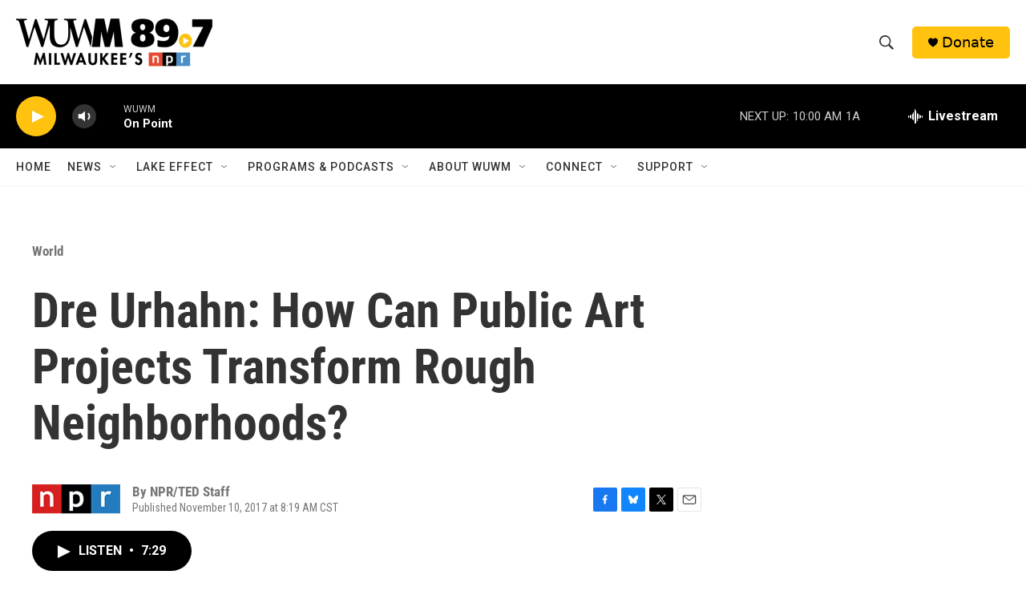

--- FILE ---
content_type: text/html; charset=utf-8
request_url: https://www.google.com/recaptcha/api2/aframe
body_size: 269
content:
<!DOCTYPE HTML><html><head><meta http-equiv="content-type" content="text/html; charset=UTF-8"></head><body><script nonce="8S3Hqz4KXVncji_r4HYFWw">/** Anti-fraud and anti-abuse applications only. See google.com/recaptcha */ try{var clients={'sodar':'https://pagead2.googlesyndication.com/pagead/sodar?'};window.addEventListener("message",function(a){try{if(a.source===window.parent){var b=JSON.parse(a.data);var c=clients[b['id']];if(c){var d=document.createElement('img');d.src=c+b['params']+'&rc='+(localStorage.getItem("rc::a")?sessionStorage.getItem("rc::b"):"");window.document.body.appendChild(d);sessionStorage.setItem("rc::e",parseInt(sessionStorage.getItem("rc::e")||0)+1);localStorage.setItem("rc::h",'1768922927911');}}}catch(b){}});window.parent.postMessage("_grecaptcha_ready", "*");}catch(b){}</script></body></html>